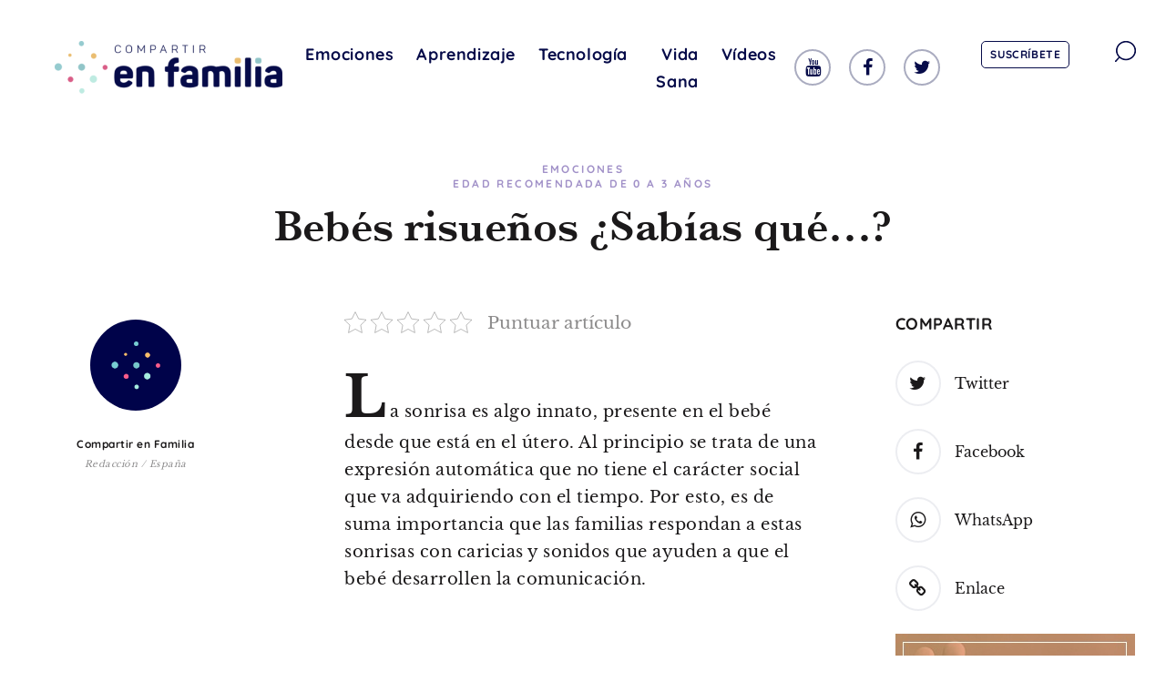

--- FILE ---
content_type: text/html; charset=UTF-8
request_url: https://compartirenfamilia.com/emociones/bebes-risuenos-sabias-que.html
body_size: 13932
content:
<!doctype html>
<html lang="es">
	<head>
		<meta charset="utf-8">
		<meta http-equiv="X-UA-Compatible" content="ie=edge, chrome=1">
		<meta name="viewport" content="width=device-width, initial-scale=1">
		<meta name="facebook-domain-verification" content="03wnr0o5i0pxt1hko43jdlqcyb24oa">

		<link rel="icon" type="image/x-icon" href="favicon.ico" />

		<meta name='robots' content='index, follow, max-image-preview:large, max-snippet:-1, max-video-preview:-1' />

	<!-- This site is optimized with the Yoast SEO plugin v22.8 - https://yoast.com/wordpress/plugins/seo/ -->
	<title>Bebés risueños ¿Sabías qué&#8230;? &#8211; Compartir en familia</title>
	<link rel="canonical" href="https://compartirenfamilia.com/emociones/bebes-risuenos-sabias-que.html" />
	<meta property="og:locale" content="es_ES" />
	<meta property="og:type" content="article" />
	<meta property="og:title" content="Bebés risueños ¿Sabías qué...? - Compartir en familia" />
	<meta property="og:description" content="La sonrisa es algo innato, presente en el bebé desde que está en el útero. Al principio se trata de una expresión automática que no tiene el carácter social que va adquiriendo con el tiempo. Por esto, es de suma importancia que las familias respondan a estas sonrisas con caricias y &hellip; Read More" />
	<meta property="og:url" content="https://compartirenfamilia.com/emociones/bebes-risuenos-sabias-que.html" />
	<meta property="og:site_name" content="Compartir en familia" />
	<meta property="article:publisher" content="https://www.facebook.com/compartirfamilia" />
	<meta property="article:published_time" content="2019-06-12T18:14:23+00:00" />
	<meta property="article:modified_time" content="2020-06-10T15:19:55+00:00" />
	<meta property="og:image" content="https://compartirenfamilia.com/wp-content/uploads/2019/06/Captura-de-pantalla-2020-06-10-a-las-17.19.19.png" />
	<meta property="og:image:width" content="714" />
	<meta property="og:image:height" content="448" />
	<meta property="og:image:type" content="image/png" />
	<meta name="author" content="bgarciat@santillana.com" />
	<meta name="twitter:card" content="summary_large_image" />
	<meta name="twitter:creator" content="@compfamilia" />
	<meta name="twitter:site" content="@compfamilia" />
	<meta name="twitter:label1" content="Escrito por" />
	<meta name="twitter:data1" content="bgarciat@santillana.com" />
	<script type="application/ld+json" class="yoast-schema-graph">{"@context":"https://schema.org","@graph":[{"@type":"Article","@id":"https://compartirenfamilia.com/emociones/bebes-risuenos-sabias-que.html#article","isPartOf":{"@id":"https://compartirenfamilia.com/emociones/bebes-risuenos-sabias-que.html"},"author":{"name":"bgarciat@santillana.com","@id":"https://compartirenfamilia.com/#/schema/person/c505c70b699316c878064bf662b66964"},"headline":"Bebés risueños ¿Sabías qué&#8230;?","datePublished":"2019-06-12T18:14:23+00:00","dateModified":"2020-06-10T15:19:55+00:00","mainEntityOfPage":{"@id":"https://compartirenfamilia.com/emociones/bebes-risuenos-sabias-que.html"},"wordCount":74,"commentCount":0,"publisher":{"@id":"https://compartirenfamilia.com/#organization"},"image":{"@id":"https://compartirenfamilia.com/emociones/bebes-risuenos-sabias-que.html#primaryimage"},"thumbnailUrl":"https://compartirenfamilia.com/wp-content/uploads/2019/06/Captura-de-pantalla-2020-06-10-a-las-17.19.19.png","articleSection":["Emociones"],"inLanguage":"es","potentialAction":[{"@type":"CommentAction","name":"Comment","target":["https://compartirenfamilia.com/emociones/bebes-risuenos-sabias-que.html#respond"]}]},{"@type":"WebPage","@id":"https://compartirenfamilia.com/emociones/bebes-risuenos-sabias-que.html","url":"https://compartirenfamilia.com/emociones/bebes-risuenos-sabias-que.html","name":"Bebés risueños ¿Sabías qué...? - Compartir en familia","isPartOf":{"@id":"https://compartirenfamilia.com/#website"},"primaryImageOfPage":{"@id":"https://compartirenfamilia.com/emociones/bebes-risuenos-sabias-que.html#primaryimage"},"image":{"@id":"https://compartirenfamilia.com/emociones/bebes-risuenos-sabias-que.html#primaryimage"},"thumbnailUrl":"https://compartirenfamilia.com/wp-content/uploads/2019/06/Captura-de-pantalla-2020-06-10-a-las-17.19.19.png","datePublished":"2019-06-12T18:14:23+00:00","dateModified":"2020-06-10T15:19:55+00:00","breadcrumb":{"@id":"https://compartirenfamilia.com/emociones/bebes-risuenos-sabias-que.html#breadcrumb"},"inLanguage":"es","potentialAction":[{"@type":"ReadAction","target":["https://compartirenfamilia.com/emociones/bebes-risuenos-sabias-que.html"]}]},{"@type":"ImageObject","inLanguage":"es","@id":"https://compartirenfamilia.com/emociones/bebes-risuenos-sabias-que.html#primaryimage","url":"https://compartirenfamilia.com/wp-content/uploads/2019/06/Captura-de-pantalla-2020-06-10-a-las-17.19.19.png","contentUrl":"https://compartirenfamilia.com/wp-content/uploads/2019/06/Captura-de-pantalla-2020-06-10-a-las-17.19.19.png","width":714,"height":448},{"@type":"BreadcrumbList","@id":"https://compartirenfamilia.com/emociones/bebes-risuenos-sabias-que.html#breadcrumb","itemListElement":[{"@type":"ListItem","position":1,"name":"Portada","item":"https://compartirenfamilia.com/"},{"@type":"ListItem","position":2,"name":"Bebés risueños ¿Sabías qué&#8230;?"}]},{"@type":"WebSite","@id":"https://compartirenfamilia.com/#website","url":"https://compartirenfamilia.com/","name":"Compartir en familia","description":"Compartir en familia es un proyecto de Santillana.","publisher":{"@id":"https://compartirenfamilia.com/#organization"},"potentialAction":[{"@type":"SearchAction","target":{"@type":"EntryPoint","urlTemplate":"https://compartirenfamilia.com/?s={search_term_string}"},"query-input":"required name=search_term_string"}],"inLanguage":"es"},{"@type":"Organization","@id":"https://compartirenfamilia.com/#organization","name":"Compartir en familia","url":"https://compartirenfamilia.com/","logo":{"@type":"ImageObject","inLanguage":"es","@id":"https://compartirenfamilia.com/#/schema/logo/image/","url":"https://compartirenfamilia.com/wp-content/uploads/2020/05/cropped-logo-compartir_en_familia.png","contentUrl":"https://compartirenfamilia.com/wp-content/uploads/2020/05/cropped-logo-compartir_en_familia.png","width":472,"height":110,"caption":"Compartir en familia"},"image":{"@id":"https://compartirenfamilia.com/#/schema/logo/image/"},"sameAs":["https://www.facebook.com/compartirfamilia","https://x.com/compfamilia","https://www.instagram.com/compartir_en_familia/","https://www.youtube.com/channel/UClXcxk_WramLu1x7NPHPGsw"]},{"@type":"Person","@id":"https://compartirenfamilia.com/#/schema/person/c505c70b699316c878064bf662b66964","name":"bgarciat@santillana.com","url":"https://compartirenfamilia.com/author/bgarciatsantillana-com"}]}</script>
	<!-- / Yoast SEO plugin. -->


<link rel='dns-prefetch' href='//code.jquery.com' />
<link rel="stylesheet" href="https://compartirenfamilia.com/wp-includes/css/dist/block-library/style.min.css?ver=6.5.5">
<style id='classic-theme-styles-inline-css' type='text/css'>
/*! This file is auto-generated */
.wp-block-button__link{color:#fff;background-color:#32373c;border-radius:9999px;box-shadow:none;text-decoration:none;padding:calc(.667em + 2px) calc(1.333em + 2px);font-size:1.125em}.wp-block-file__button{background:#32373c;color:#fff;text-decoration:none}
</style>
<style id='global-styles-inline-css' type='text/css'>
body{--wp--preset--color--black: #000000;--wp--preset--color--cyan-bluish-gray: #abb8c3;--wp--preset--color--white: #ffffff;--wp--preset--color--pale-pink: #f78da7;--wp--preset--color--vivid-red: #cf2e2e;--wp--preset--color--luminous-vivid-orange: #ff6900;--wp--preset--color--luminous-vivid-amber: #fcb900;--wp--preset--color--light-green-cyan: #7bdcb5;--wp--preset--color--vivid-green-cyan: #00d084;--wp--preset--color--pale-cyan-blue: #8ed1fc;--wp--preset--color--vivid-cyan-blue: #0693e3;--wp--preset--color--vivid-purple: #9b51e0;--wp--preset--gradient--vivid-cyan-blue-to-vivid-purple: linear-gradient(135deg,rgba(6,147,227,1) 0%,rgb(155,81,224) 100%);--wp--preset--gradient--light-green-cyan-to-vivid-green-cyan: linear-gradient(135deg,rgb(122,220,180) 0%,rgb(0,208,130) 100%);--wp--preset--gradient--luminous-vivid-amber-to-luminous-vivid-orange: linear-gradient(135deg,rgba(252,185,0,1) 0%,rgba(255,105,0,1) 100%);--wp--preset--gradient--luminous-vivid-orange-to-vivid-red: linear-gradient(135deg,rgba(255,105,0,1) 0%,rgb(207,46,46) 100%);--wp--preset--gradient--very-light-gray-to-cyan-bluish-gray: linear-gradient(135deg,rgb(238,238,238) 0%,rgb(169,184,195) 100%);--wp--preset--gradient--cool-to-warm-spectrum: linear-gradient(135deg,rgb(74,234,220) 0%,rgb(151,120,209) 20%,rgb(207,42,186) 40%,rgb(238,44,130) 60%,rgb(251,105,98) 80%,rgb(254,248,76) 100%);--wp--preset--gradient--blush-light-purple: linear-gradient(135deg,rgb(255,206,236) 0%,rgb(152,150,240) 100%);--wp--preset--gradient--blush-bordeaux: linear-gradient(135deg,rgb(254,205,165) 0%,rgb(254,45,45) 50%,rgb(107,0,62) 100%);--wp--preset--gradient--luminous-dusk: linear-gradient(135deg,rgb(255,203,112) 0%,rgb(199,81,192) 50%,rgb(65,88,208) 100%);--wp--preset--gradient--pale-ocean: linear-gradient(135deg,rgb(255,245,203) 0%,rgb(182,227,212) 50%,rgb(51,167,181) 100%);--wp--preset--gradient--electric-grass: linear-gradient(135deg,rgb(202,248,128) 0%,rgb(113,206,126) 100%);--wp--preset--gradient--midnight: linear-gradient(135deg,rgb(2,3,129) 0%,rgb(40,116,252) 100%);--wp--preset--font-size--small: 13px;--wp--preset--font-size--medium: 20px;--wp--preset--font-size--large: 36px;--wp--preset--font-size--x-large: 42px;--wp--preset--spacing--20: 0.44rem;--wp--preset--spacing--30: 0.67rem;--wp--preset--spacing--40: 1rem;--wp--preset--spacing--50: 1.5rem;--wp--preset--spacing--60: 2.25rem;--wp--preset--spacing--70: 3.38rem;--wp--preset--spacing--80: 5.06rem;--wp--preset--shadow--natural: 6px 6px 9px rgba(0, 0, 0, 0.2);--wp--preset--shadow--deep: 12px 12px 50px rgba(0, 0, 0, 0.4);--wp--preset--shadow--sharp: 6px 6px 0px rgba(0, 0, 0, 0.2);--wp--preset--shadow--outlined: 6px 6px 0px -3px rgba(255, 255, 255, 1), 6px 6px rgba(0, 0, 0, 1);--wp--preset--shadow--crisp: 6px 6px 0px rgba(0, 0, 0, 1);}:where(.is-layout-flex){gap: 0.5em;}:where(.is-layout-grid){gap: 0.5em;}body .is-layout-flex{display: flex;}body .is-layout-flex{flex-wrap: wrap;align-items: center;}body .is-layout-flex > *{margin: 0;}body .is-layout-grid{display: grid;}body .is-layout-grid > *{margin: 0;}:where(.wp-block-columns.is-layout-flex){gap: 2em;}:where(.wp-block-columns.is-layout-grid){gap: 2em;}:where(.wp-block-post-template.is-layout-flex){gap: 1.25em;}:where(.wp-block-post-template.is-layout-grid){gap: 1.25em;}.has-black-color{color: var(--wp--preset--color--black) !important;}.has-cyan-bluish-gray-color{color: var(--wp--preset--color--cyan-bluish-gray) !important;}.has-white-color{color: var(--wp--preset--color--white) !important;}.has-pale-pink-color{color: var(--wp--preset--color--pale-pink) !important;}.has-vivid-red-color{color: var(--wp--preset--color--vivid-red) !important;}.has-luminous-vivid-orange-color{color: var(--wp--preset--color--luminous-vivid-orange) !important;}.has-luminous-vivid-amber-color{color: var(--wp--preset--color--luminous-vivid-amber) !important;}.has-light-green-cyan-color{color: var(--wp--preset--color--light-green-cyan) !important;}.has-vivid-green-cyan-color{color: var(--wp--preset--color--vivid-green-cyan) !important;}.has-pale-cyan-blue-color{color: var(--wp--preset--color--pale-cyan-blue) !important;}.has-vivid-cyan-blue-color{color: var(--wp--preset--color--vivid-cyan-blue) !important;}.has-vivid-purple-color{color: var(--wp--preset--color--vivid-purple) !important;}.has-black-background-color{background-color: var(--wp--preset--color--black) !important;}.has-cyan-bluish-gray-background-color{background-color: var(--wp--preset--color--cyan-bluish-gray) !important;}.has-white-background-color{background-color: var(--wp--preset--color--white) !important;}.has-pale-pink-background-color{background-color: var(--wp--preset--color--pale-pink) !important;}.has-vivid-red-background-color{background-color: var(--wp--preset--color--vivid-red) !important;}.has-luminous-vivid-orange-background-color{background-color: var(--wp--preset--color--luminous-vivid-orange) !important;}.has-luminous-vivid-amber-background-color{background-color: var(--wp--preset--color--luminous-vivid-amber) !important;}.has-light-green-cyan-background-color{background-color: var(--wp--preset--color--light-green-cyan) !important;}.has-vivid-green-cyan-background-color{background-color: var(--wp--preset--color--vivid-green-cyan) !important;}.has-pale-cyan-blue-background-color{background-color: var(--wp--preset--color--pale-cyan-blue) !important;}.has-vivid-cyan-blue-background-color{background-color: var(--wp--preset--color--vivid-cyan-blue) !important;}.has-vivid-purple-background-color{background-color: var(--wp--preset--color--vivid-purple) !important;}.has-black-border-color{border-color: var(--wp--preset--color--black) !important;}.has-cyan-bluish-gray-border-color{border-color: var(--wp--preset--color--cyan-bluish-gray) !important;}.has-white-border-color{border-color: var(--wp--preset--color--white) !important;}.has-pale-pink-border-color{border-color: var(--wp--preset--color--pale-pink) !important;}.has-vivid-red-border-color{border-color: var(--wp--preset--color--vivid-red) !important;}.has-luminous-vivid-orange-border-color{border-color: var(--wp--preset--color--luminous-vivid-orange) !important;}.has-luminous-vivid-amber-border-color{border-color: var(--wp--preset--color--luminous-vivid-amber) !important;}.has-light-green-cyan-border-color{border-color: var(--wp--preset--color--light-green-cyan) !important;}.has-vivid-green-cyan-border-color{border-color: var(--wp--preset--color--vivid-green-cyan) !important;}.has-pale-cyan-blue-border-color{border-color: var(--wp--preset--color--pale-cyan-blue) !important;}.has-vivid-cyan-blue-border-color{border-color: var(--wp--preset--color--vivid-cyan-blue) !important;}.has-vivid-purple-border-color{border-color: var(--wp--preset--color--vivid-purple) !important;}.has-vivid-cyan-blue-to-vivid-purple-gradient-background{background: var(--wp--preset--gradient--vivid-cyan-blue-to-vivid-purple) !important;}.has-light-green-cyan-to-vivid-green-cyan-gradient-background{background: var(--wp--preset--gradient--light-green-cyan-to-vivid-green-cyan) !important;}.has-luminous-vivid-amber-to-luminous-vivid-orange-gradient-background{background: var(--wp--preset--gradient--luminous-vivid-amber-to-luminous-vivid-orange) !important;}.has-luminous-vivid-orange-to-vivid-red-gradient-background{background: var(--wp--preset--gradient--luminous-vivid-orange-to-vivid-red) !important;}.has-very-light-gray-to-cyan-bluish-gray-gradient-background{background: var(--wp--preset--gradient--very-light-gray-to-cyan-bluish-gray) !important;}.has-cool-to-warm-spectrum-gradient-background{background: var(--wp--preset--gradient--cool-to-warm-spectrum) !important;}.has-blush-light-purple-gradient-background{background: var(--wp--preset--gradient--blush-light-purple) !important;}.has-blush-bordeaux-gradient-background{background: var(--wp--preset--gradient--blush-bordeaux) !important;}.has-luminous-dusk-gradient-background{background: var(--wp--preset--gradient--luminous-dusk) !important;}.has-pale-ocean-gradient-background{background: var(--wp--preset--gradient--pale-ocean) !important;}.has-electric-grass-gradient-background{background: var(--wp--preset--gradient--electric-grass) !important;}.has-midnight-gradient-background{background: var(--wp--preset--gradient--midnight) !important;}.has-small-font-size{font-size: var(--wp--preset--font-size--small) !important;}.has-medium-font-size{font-size: var(--wp--preset--font-size--medium) !important;}.has-large-font-size{font-size: var(--wp--preset--font-size--large) !important;}.has-x-large-font-size{font-size: var(--wp--preset--font-size--x-large) !important;}
.wp-block-navigation a:where(:not(.wp-element-button)){color: inherit;}
:where(.wp-block-post-template.is-layout-flex){gap: 1.25em;}:where(.wp-block-post-template.is-layout-grid){gap: 1.25em;}
:where(.wp-block-columns.is-layout-flex){gap: 2em;}:where(.wp-block-columns.is-layout-grid){gap: 2em;}
.wp-block-pullquote{font-size: 1.5em;line-height: 1.6;}
</style>
<link rel="stylesheet" href="https://compartirenfamilia.com/wp-content/plugins/contact-form-7/includes/css/styles.css?ver=5.9.5">
<link rel="stylesheet" href="https://compartirenfamilia.com/wp-content/plugins/kk-star-ratings/src/core/public/css/kk-star-ratings.min.css?ver=5.4.7">
<link rel="stylesheet" href="https://compartirenfamilia.com/wp-content/plugins/wpcf7-redirect/build/css/wpcf7-redirect-frontend.min.css?ver=1.1">
<link rel="stylesheet" href="https://compartirenfamilia.com/wp-content/themes/xto/dist/styles/main.min.css">
<meta name="generator" content="Elementor 3.21.8; features: e_optimized_assets_loading, e_optimized_css_loading, e_font_icon_svg, additional_custom_breakpoints; settings: css_print_method-internal, google_font-enabled, font_display-swap">
<meta name="generator" content="Powered by WPBakery Page Builder - drag and drop page builder for WordPress."/>
<link rel="icon" href="https://compartirenfamilia.com/wp-content/uploads/2020/05/cropped-favicon-1-32x32.png" sizes="32x32" />
<link rel="icon" href="https://compartirenfamilia.com/wp-content/uploads/2020/05/cropped-favicon-1-192x192.png" sizes="192x192" />
<link rel="apple-touch-icon" href="https://compartirenfamilia.com/wp-content/uploads/2020/05/cropped-favicon-1-180x180.png" />
<meta name="msapplication-TileImage" content="https://compartirenfamilia.com/wp-content/uploads/2020/05/cropped-favicon-1-270x270.png" />
		<style type="text/css" id="wp-custom-css">
			.pum-theme-15018, .pum-theme-tema-por-defecto {
    background-color: rgb(0 0 0 / 74%);
}

.popup-familia-pod{
	display: flex;
	flex-direction: column;
	align-items: center;
}

.popup-familia-pod .logo-com-familia{
	max-width: 220px !important;
}

.popup-familia-pod .dialog-pod{
	max-width: 175px !important;
}

.popup-familia-pod .dialog-personas-pod{
	max-width: 320px !important;
}

.popup-familia-pod .logo-santillana{
	max-width: 115px !important;
}

.popup-familia-pod .cartel{
	color: #070B4A;
	text-align: center;
	font-family: Arial;
	font-size: 16px;
	font-style: normal;
	font-weight: 600;
	line-height: normal;
	letter-spacing: 0.381px;
	padding: 15px 25px;
	background: #ECBE71;
	max-width: 510px;
}

.popup-familia-pod .btn-verMas{
	color: #FFF;
	font-family: Arial;
	font-size: 16px;
	font-style: normal;
	font-weight: 500;
	line-height: normal;
	letter-spacing: 0.381px;
	border-radius: 10px;
	background: #B14B6D;
	padding:8px 44px;
}


#popmake-15027{
	padding: 45px 0 60px !important;
	background-color: #fff;
}

#popmake-15027 .pum-close.popmake-close{
	font-family: 'Quicksand-Bold' !important;
	background:transparent;
	box-shadow:none;
	color: #070B4A;
	font-size: 30px
	
}

/* Formulario podcast familia */

.formulario-familia-podcast input, .formulario-familia-podcast select {
	border-radius: 10px;
	border: 1px solid #E5E5E9;
	background: #fff;
	font-family: 'Arial' !important;
	font-size: 14px;
	font-style: normal;
	font-weight: 500;
	line-height: normal;
	letter-spacing: 0.381px;
}

.formulario-familia-podcast br{
	display: none;
}

.formulario-familia-podcast p{
	margin-bottom:0;
	text-align: center;
}
.formulario-familia-podcast span.wpcf7-list-item{
	font-family: 'Arial' !important;
	font-size: 14px;
	font-weight: 400;
	line-height: normal;
}
.formulario-familia-podcast span.wpcf7-list-item input{
	width: 18px;
	height: 18px;
	
}
.formulario-familia-podcast span.wpcf7-list-item label{
	display: flex;
  align-items: center;
	gap: 14px;
	margin-top: 23px;
	margin-bottom: 30px;
} 

.formulario-familia-podcast span.wpcf7-list-item a{
	text-decoration: underline;
}

.formulario-familia-podcast .wpcf7-submit{
	width:max-content;
	border-radius:0;
	background: #070B4A;
	color: #fff;
	text-transform: none;
	padding: 8px 26px !important;
	margin: auto !important;
}

.page-id-14913 main, .vc_column-inner.vc_custom_1715705648226, .vc_custom_1715706424358{
	padding-top: 0 !important;
}

.btn-play a{
	display:flex !important;
	flex-direction: row  !important;
	border-radius: 10px !important;
	background: #DA5D87 !important;
	width:max-content !important;
	padding: 14px 30px !important;
}

.btn-play button.vc_general.vc_btn3.vc_btn3-size-md.vc_btn3-shape-rounded.vc_btn3-style-modern.vc_btn3-icon-left.vc_btn3-color-danger:hover{
	background:#B14B6D !important;
	border-color: #B14B6D !important;
}

.btn-play i.vc_btn3-icon.fas.fa-play{
	position: relative !important;
	top: 50% important;
	transform: none;
	left:0 !important;
	margin-right: 10px;
	
}

.bg-familia-movil{
	display:none !important;
}

@media (max-width: 1024px){
	.bg-familia-escritorio{
		display:none !important;
	}
	
	.bg-familia-movil{
		display:inherit !important;
	}
	
	.vc_column-inner.vc_custom_1715703573560{
		padding:0 !important
	}
	
	.col-form-familia .vc_custom_1715707676406, .col-form-familia .vc_custom_1715707685455 , .col-form-familia .vc_custom_1715717455585{
	padding:0 !important;
}
	
	.formulario-familia-podcast span.wpcf7-list-item label {
    display: flex;
    align-items: start;
    gap: 8px;
}
	
}


	


/* MOSAICO
==========================================*/
@media only screen and (min-width: 768px) {
    .home .block-inside__content { padding: 30px 20px; }
    .home .home-section-one .h1 { font-size: 1.8rem; line-height: normal; }
    .home .block-inside__content p.post__link { display: none; }
    .home .block-inside__content p:not(.h1) { margin-bottom: 0; }
    .home-section-one .column-left { padding-right: 15px; }
    .home-section-one .column-right .column-full:first-child { padding-left: 15px; }
    .home-section-one .column-right .column-full:last-child { padding-right: 15px; }
    .home-section-one .column-full .block-inside__content { bottom: 0; top: auto; }
    .home-section-one .column-full .block-inside .post__title { font-size: 0.8rem; line-height: normal; }
    .home-section-one .column-full .block-inside__image:after {
        background: rgba(0,0,0,0);
        background: -moz-linear-gradient(top, rgba(0,0,0,0) 0%, rgba(0,0,0,0.5) 50%, rgba(0,0,0,0.75) 100%);
        background: -webkit-gradient(left top, left bottom, color-stop(0%, rgba(0,0,0,0)), color-stop(50%, rgba(0,0,0,0.5)), color-stop(100%, rgba(0,0,0,0.75)));
        background: -webkit-linear-gradient(top, rgba(0,0,0,0) 0%, rgba(0,0,0,0.5) 50%, rgba(0,0,0,0.75) 100%);
        background: -o-linear-gradient(top, rgba(0,0,0,0) 0%, rgba(0,0,0,0.5) 50%, rgba(0,0,0,0.75) 100%);
        background: -ms-linear-gradient(top, rgba(0,0,0,0) 0%, rgba(0,0,0,0.5) 50%, rgba(0,0,0,0.75) 100%);
        background: linear-gradient(to bottom, rgba(0,0,0,0) 0%, rgba(0,0,0,0.5) 50%, rgba(0,0,0,0.75) 100%);
        filter: progid:DXImageTransform.Microsoft.gradient( startColorstr='#000000', endColorstr='#000000', GradientType=0 );
    }
}
@media only screen and (min-width: 992px) {
    .home-section-one .column-right .column-full:first-child, .home-section-one .column-right .column-full:last-child { padding: 0; }
    .home-section-one .row { min-height: 75vh; }
    .home-section-one .column-left {
        -webkit-box-flex: 0;
        -ms-flex: 0 0 66.6666666667%;
        flex: 0 0 66.6666666667%;
        max-width: 66.6666666667%;
        padding-right: 0;
    }
    .home-section-one .column-right {
        -webkit-box-flex: 0;
        -ms-flex: 0 0 33.3333333333%;
        flex: 0 0 33.3333333333%;
        max-width: 33.3333333333%;
    }
    .home-section-one .post__details { margin-bottom: 0; font-family: 'Baskerville-Regular',sans-serif; font-size: 1.1rem; line-height: 1.5; }
    .home-section-one .post__details { font-size: 0.8rem; }
    .home .home-section-one .h1 { font-size: 2.3rem; }
    .home .block-inside__content { padding: 30px; }
    .home-section-one .column-full .block-inside .post__title { font-size: 1rem; line-height: normal; }
    .home-section-two { margin-top: 60px; }
    .home-section-one .category__post-meta a { margin-left: 0; }
    .home-section-one .column-full .block-inside__content { padding-left: 20px; }
}
@media only screen and (min-width: 1200px) {
    .home .block-inside__content { padding: 45px; }
    .more_view .container-image, .more_view .container-image img, .more_view .xto-player__button, .more_view .xto-player__button img { width: 90px; height: 90px;}
}
@media only screen and (min-width: 1440px) {
    .home .block-inside__content { padding: 60px; }
    .home .home-section-one .h1 { font-size: 3rem; }
    .home-section-one .column-full .block-inside .post__title { font-size: 1.2rem; line-height: 1.5; }
    .home-section-one .post__details { font-size: 1.1rem; }
    .home-section-one .column-full .block-inside__content { padding-left: 30px; }
    .more_view .container-image, .more_view .container-image img, .more_view .xto-player__button, .more_view .xto-player__button img { width: 100px; height: 100px;}
}

.secciones { color: #a8a7a8; font-size: 14px; font-family: Quicksand-Bold,sans-serif; }
.secciones h2 { text-transform: uppercase; font-size: 18px; text-align: center; }
.secciones p { text-align: center; }

/* QUIENES SOMOS
==========================================*/
.quienes-somos .site .main { padding: 0; }
.quienes-somos .cabecera .wpb_single_image { margin: 0; }
.quienes-somos .cabecera .wpb_single_image .vc_figure, .quienes-somos .cabecera .wpb_single_image .vc_single_image-wrapper { display: block; }
.quienes-somos .cabecera img { width: 100%; }
.quienes-somos .cuerpo p { text-align: center; }
.quienes-somos .cabecera, .quienes-somos .cuerpo, .quienes-somos .secciones { margin-bottom: 80px; }

/* LANDING SUSCRIPCIÓN
==========================================*/
.suscribete .site .main { padding: 0; }
.suscribete .cabecera { padding-top: 25vh; }
.suscribete .cabecera h1 { font-size: 54px; color: #fff; line-height: 58px; }
.suscribete .cabecera-form { background: #fff; }
.suscribete .cabecera-form .vc_column-inner { padding: 35px; }
.suscribete .cabecera-form .wpb_content_element { margin-bottom: 20px !important; }
.suscribete .cabecera-form p, .suscribete .cabecera-form label { color: #a8a7a8; font-family: Quicksand-Bold,sans-serif; font-size: 16px; }
.suscribete .cabecera-form label { margin-bottom: 2px; }
.suscribete .cabecera-form input[type=text], .suscribete .cabecera-form input[type=email], .suscribete .cabecera-form select { border: 1px solid #c1c2d1; width: 100% }
.suscribete .cabecera-form select { height: 40px; }
.suscribete .cabecera-form fieldset { margin-bottom: 15px; }
.suscribete .cabecera-form .hs_acepto_la_pol_tica_de_privacidad_de_la_web .hs-input { height: auto; margin-right: 10px; }
.suscribete .cabecera-form .hs_acepto_la_pol_tica_de_privacidad_de_la_web ul { list-style-type: none; margin-bottom: 0; }
.suscribete .cabecera-form .hs-form-booleancheckbox::marker { display: none; }
.suscribete .cabecera-form .hs-form-booleancheckbox-display span { font-size: 12px; }
.suscribete .cabecera-form .hs_submit input[type="submit"] { background-color: #d95d87; }
.suscribete .caracteristicas h2 { font-size: 36px; color: #060b49; }
.suscribete .caracteristicas p { color: #a8a7a8; font-size: 18px; font-family: Quicksand-Bold,sans-serif; }
.suscribete .cabecera, .suscribete .caracteristicas, .suscribete .secciones { margin-bottom: 80px; }

/* LEGALES
==========================================*/
.condiciones-de-uso h1, .politica-de-cookies h1, .politica-privacidad h1, .politica-de-privacidad-de-las-redes-sociales h1 { font-size: 36px; color: #060b49; font-family: Baskerville-Regular,sans-serif !important; }
.condiciones-de-uso h2, .politica-de-cookies h2, .politica-privacidad h2, .politica-de-privacidad-de-las-redes-sociales h2 { font-size: 21px; color: #060b49; margin-bottom: 15px; margin-top: 40px; }
.condiciones-de-uso p, .politica-de-cookies p, .politica-privacidad p, .politica-de-privacidad-de-las-redes-sociales p { color: #a8a7a8; font-family: Quicksand-Bold,sans-serif; font-size: 16px; }
.condiciones-de-uso li, .politica-de-cookies li, .politica-privacidad li, .politica-de-privacidad-de-las-redes-sociales li { color: #a8a7a8; font-family: Quicksand-Bold,sans-serif; font-size: 16px; }

.politica-de-cookies table {font-size:14px;border-collapse: collapse; background: #f5f5f5 none repeat scroll 0 0;box-shadow: 0 2px 4px rgba(0, 0, 0, 0.1);max-width: 100%;width: 100%;margin-bottom: 1em;}
.politica-de-cookies table th {background:#8ba21c;color:#fff;font-weight: bold;padding:1em;border-right:2px solid #fff;}
.politica-de-cookies table th:last-child {border-right: 0;}
.politica-de-cookies table td {padding:1em;border:1px solid #fff;border-bottom-width:2px; }
.politica-de-cookies table p {margin:0;}
.politica-de-cookies table tr {transition: background .3s ease-in-out;}
.politica-de-cookies table tr:hover {background:#eee;}

/* ESPECIALES
==========================================*/
.card-specials.wpb_single_image h2 { font-family: Baskerville-SemiBold, sans-serif !imaportant; font-size: 1.3125rem; color: #060b49; padding: 30px; max-width: 80%; margin-bottom: 0; height: 160px; }
.card-specials.wpb_single_image .vc_single_image-wrapper { padding-top: 160px;  margin-top: -160px; }

/* RESPONSIVE
==========================================*/
@media only screen and (max-width: 850px) {
    .secciones .vc_icon_element.vc_icon_element-outer.vc_icon_element-align-center { float: left; margin: 20px; }
    .secciones .wpb_content_element { float: left; width: calc(100% - 100px); }
    .secciones .wpb_content_element h2 { margin-bottom: 5px; }
    .secciones .wpb_content_element h2, .secciones .wpb_content_element p { text-align: left; }
    
    .quienes-somos .cuerpo p { font-size: 14px; text-align: left; }
    .quienes-somos .cabecera, .quienes-somos .cuerpo, .quienes-somos .secciones { margin-bottom: 40px; }
    
    .suscribete .cabecera { padding-top: 0; }
    .suscribete .cabecera h1 { text-align: left; font-size: 36px; max-width: 80%; line-height: normal; }
    .suscribete .cabecera .vc_col-sm-2 { display: none !important; }
    .suscribete .cabecera, .suscribete .caracteristicas, .suscribete .secciones { margin-bottom: 0; }
    .suscribete .caracteristicas .vc_col-sm-2:not(.imagen) { display: none; }
    .suscribete .caracteristicas .imagen .vc_column-inner, .suscribete .caracteristicas .texto .vc_column-inner { padding:0 35px; }
    .suscribete .caracteristicas .imagen .wpb_single_image { margin-bottom: 0; }
    .suscribete .caracteristicas h2 { font-size: 24px; margin-bottom: 5px; }
    .suscribete .caracteristicas p { font-size: 14px; }
    
    .condiciones-de-uso .main, .politica-de-cookies .main, .politica-privacidad .main, .politica-de-privacidad-de-las-redes-sociales .main { padding-top: 40px; }
    .condiciones-de-uso .main .container, .politica-de-cookies .main .container, .politica-privacidad .main .container, .politica-de-privacidad-de-las-redes-sociales .main .container { padding-left: 35px; padding-right: 35px; }
    .condiciones-de-uso h1, .politica-de-cookies h1, .politica-privacidad h1, .politica-de-privacidad-de-las-redes-sociales h1 { font-size: 30px; }
    .condiciones-de-uso h2, .politica-de-cookies h2, .politica-privacidad h2, .politica-de-privacidad-de-las-redes-sociales h2 { font-size: 18px; }
    .condiciones-de-uso p, .politica-de-cookies p, .politica-privacidad p, .politica-de-privacidad-de-las-redes-sociales p { font-size: 14px; }
    .condiciones-de-uso li, .politica-de-cookies li, .politica-privacidad li, .politica-de-privacidad-de-las-redes-sociales li { font-size: 14px; }
    
    .politica-de-cookies .wpb_raw_code { overflow: scroll; }
    .politica-de-cookies .wpb_raw_code .table { width: 1000px; }
    
    .especiales .main { padding-top: 40px; }
    .especiales .page.container { padding-left: 35px; padding-right: 35px; }
    .card-specials.wpb_single_image h2 { width: 100%; max-width: 100%; font-size: 21px; }
}
.home-banner {margin-bottom: 20px;}
.xto-player .progress input[type=range] {border:none;}


.wpcf7-form-control-wrap
{
	width:100%;
	display:block;
}

input, select, textarea
{
	width:100%;
}

textarea
{
	outline: none;
    border: 1px solid #ccc;
    background: #fff;
    height: 200px;
    padding: 0 20px !important;
    font-family: 'Libre Baskerville', serif;
    font-size: 16px;
    margin-bottom: 10px;
	resize:none;


}

.textopolitica
{
	font-size:14px !important;
	margin-bottom:20px;
}

input[type=checkbox]
{
	width:auto;
	vertical-align: middle;
  margin-bottom: 0px;
}

.wpcf7-list-item
{
	margin-left:0px;
}

.blockNavigation {
  display: none !important;
}		</style>
		<noscript><style> .wpb_animate_when_almost_visible { opacity: 1; }</style></noscript>
	</head>
		<body data-rsssl=1 class="post-template-default single single-post postid-3163 single-format-chat wp-custom-logo bebes-risuenos-sabias-que.html tpl-page wpb-js-composer js-comp-ver-6.1 vc_responsive elementor-default elementor-kit-14617">
		<a href="#main" class="sr-skip-link" accesskey="1">skip to content</a>
			<!--[if lte IE 9]>
	<div class="alert alert--legacy">
	<div class="container">
		You are using an <strong>outdated</strong> browser. Please <a href="http://browsehappy.com/">upgrade your browser here</a> to improve your experience.	</div>
	</div>
	<![endif]-->
	
		<div class="hfeed site" role="document">

<header id="header" class="header" role="banner">
	<div class="header__inner container">

		<div class="header__brand"><a href="https://compartirenfamilia.com/" class="custom-logo-link" rel="home"><img fetchpriority="high" width="472" height="110" src="https://compartirenfamilia.com/wp-content/uploads/2020/05/cropped-logo-compartir_en_familia.png" class="custom-logo" alt="Compartir en familia" decoding="async" srcset="https://compartirenfamilia.com/wp-content/uploads/2020/05/cropped-logo-compartir_en_familia.png 472w, https://compartirenfamilia.com/wp-content/uploads/2020/05/cropped-logo-compartir_en_familia-300x70.png 300w" sizes="(max-width: 472px) 100vw, 472px" /></a></div>
		<nav id="nav" class="nav" role="navigation">
	<ul id="menu-main-menu" class="nav__menu"><li class="nav__item nav__item--emociones"><a href="/emociones">Emociones</a></li><li class="nav__item nav__item--aprendizaje"><a href="/aprendizaje">Aprendizaje</a></li><li class="nav__item nav__item--tecnologia"><a href="/tecnologia">Tecnología</a></li><li class="nav__item nav__item--vida-sana"><a href="/vida-sana">Vida Sana</a></li><li class="nav__item nav__item--videos"><a href="/videos">Vídeos</a></li><div class="social footer d-inline-flex">
				<a href="https://www.youtube.com/channel/UClXcxk_WramLu1x7NPHPGsw" class="social__item" target="_blank" rel="nofollow noopener noreferrer">
				<i class="social-icon fa fa-youtube"></i>
				</a>
				<a href="https://www.facebook.com/compartirfamilia" class="social__item" target="_blank" rel="nofollow noopener noreferrer">
				<i class="social-icon fa fa-facebook"></i>
				</a>
				<a href="https://twitter.com/compfamilia" class="social__item" target="_blank" rel="nofollow noopener noreferrer">
				<i class="social-icon fa fa-twitter"></i>
					</a>    
				</div><li class="btn-subscribe"><a href="/suscribete" rel="nofollow">Suscríbete</a></li><li class="btn-search"></li><li class="btn-menu-column"><span></span><span></span><span></span></li></ul>	
	<div id="menu-mobile"  class="nav__menu-mobile">
		
		<a href="javascript:void(0)" class="nav__menu-mobile--close" onclick="close_nav()">
			<span class="searcher__close"></span>
		</a>
		<div class="nav__menu-mobile--content">
			<ul id="menu-main-menu-1" class="nav__menu"><li class="nav__item nav__item--emociones nav__item-mobile"><a href="/emociones">Emociones</a></li><li class="nav__item nav__item--aprendizaje nav__item-mobile"><a href="/aprendizaje">Aprendizaje</a></li><li class="nav__item nav__item--tecnologia nav__item-mobile"><a href="/tecnologia">Tecnología</a></li><li class="nav__item nav__item--vida-sana nav__item-mobile"><a href="/vida-sana">Vida Sana</a></li><li class="nav__item nav__item--videos nav__item-mobile"><a href="/videos">Vídeos</a></li><div class="social footer d-inline-flex">
				<a href="https://www.youtube.com/channel/UClXcxk_WramLu1x7NPHPGsw" class="social__item" target="_blank" rel="nofollow noopener noreferrer">
				<i class="social-icon fa fa-youtube"></i>
				</a>
				<a href="https://www.facebook.com/compartirfamilia" class="social__item" target="_blank" rel="nofollow noopener noreferrer">
				<i class="social-icon fa fa-facebook"></i>
				</a>
				<a href="https://twitter.com/compfamilia" class="social__item" target="_blank" rel="nofollow noopener noreferrer">
				<i class="social-icon fa fa-twitter"></i>
					</a>    
				</div><li class="btn-subscribe"><a href="/suscribete" rel="nofollow">Suscríbete</a></li><li class="btn-search"></li><li class="btn-menu-column"><span></span><span></span><span></span></li></ul>		</div>
	</div>
</nav>
<div class="button-mobile" onclick="open_nav()">
	<span></span>
	<span></span>
	<span></span>
</div>


<script>
function open_nav() {
	document.getElementById('searcher').classList.add('active');
	document.querySelector('body').classList.add('searcher-active');
	document.getElementById('searcher-close').setAttribute('onclick', 'close_nav()');
  //document.getElementById("menu-mobile").style.width = "100%";
}

function close_nav() {
	document.getElementById('searcher').classList.remove('active');
	document.querySelector('body').classList.remove('searcher-active');
  //document.getElementById("menu-mobile").style.width = "0%";
}

window.onscroll = function() {

  if (document.body.scrollTop > 0 || document.documentElement.scrollTop > 0) {
    document.querySelector('body').classList.add('header-fixed');
  } else {
    document.querySelector('body').classList.remove('header-fixed');
  }

}
</script>
		
	</div>
</header>
<main id="main" class="main" role="main">
	<div class="full-container">
		
			
			<article id="post-3163" class="post-3163 post type-post status-publish format-chat has-post-thumbnail hentry category-emociones post_format-post-format-chat age-de-0-a-3 " role="article" itemscope itemtype="http://schema.org/BlogPosting" aria-labelledby="post-3163-title">
				<header class="post__header container">
					<div class="post__category c-emociones">Emociones<br>Edad recomendada de 0 a 3 años</div>
					<h1 id="post-3163-title" class="post__title" itemprop="headline">Bebés risueños ¿Sabías qué&#8230;?</h1>
					<p class="post__subtitle"></p>
				</header>
				<div class="post__body" itemprop="articleBody">
					<div class="post__content">
						<div class="row">
							<div class="col-md-3 center">
								<div class="post__content--author">
																		<div class="post__content--author-image">
										<div class="container-image">
											<div class=" xtolazyload-container"><img data-src="https://compartirenfamilia.com/wp-content/uploads/2020/05/logo.jpg" alt="logo" class="xtolazyload-image"></div>										</div>
									</div>
									<p class="post__content--author-name"><a href="https://compartirenfamilia.com/colaborador/compartir-en-familia">Compartir en Familia</a></p>
									<p class="post__content--author-position">Redacción / España</p>
																										</div>
							</div>
							<div class="col-md-6 post__content--text">
								

<div class="kk-star-ratings kksr-auto kksr-align-left kksr-valign-top"
    data-payload='{&quot;align&quot;:&quot;left&quot;,&quot;id&quot;:&quot;3163&quot;,&quot;slug&quot;:&quot;default&quot;,&quot;valign&quot;:&quot;top&quot;,&quot;ignore&quot;:&quot;&quot;,&quot;reference&quot;:&quot;auto&quot;,&quot;class&quot;:&quot;&quot;,&quot;count&quot;:&quot;0&quot;,&quot;legendonly&quot;:&quot;&quot;,&quot;readonly&quot;:&quot;&quot;,&quot;score&quot;:&quot;0&quot;,&quot;starsonly&quot;:&quot;&quot;,&quot;best&quot;:&quot;5&quot;,&quot;gap&quot;:&quot;5&quot;,&quot;greet&quot;:&quot;Puntuar art\u00edculo&quot;,&quot;legend&quot;:&quot;0\/5 - (0 votos)&quot;,&quot;size&quot;:&quot;24&quot;,&quot;title&quot;:&quot;Beb\u00e9s risue\u00f1os \u00bfSab\u00edas qu\u00e9...?&quot;,&quot;width&quot;:&quot;0&quot;,&quot;_legend&quot;:&quot;{score}\/{best} - ({count} {votes})&quot;,&quot;font_factor&quot;:&quot;1.25&quot;}'>
            
<div class="kksr-stars">
    
<div class="kksr-stars-inactive">
            <div class="kksr-star" data-star="1" style="padding-right: 5px">
            

<div class="kksr-icon" style="width: 24px; height: 24px;"></div>
        </div>
            <div class="kksr-star" data-star="2" style="padding-right: 5px">
            

<div class="kksr-icon" style="width: 24px; height: 24px;"></div>
        </div>
            <div class="kksr-star" data-star="3" style="padding-right: 5px">
            

<div class="kksr-icon" style="width: 24px; height: 24px;"></div>
        </div>
            <div class="kksr-star" data-star="4" style="padding-right: 5px">
            

<div class="kksr-icon" style="width: 24px; height: 24px;"></div>
        </div>
            <div class="kksr-star" data-star="5" style="padding-right: 5px">
            

<div class="kksr-icon" style="width: 24px; height: 24px;"></div>
        </div>
    </div>
    
<div class="kksr-stars-active" style="width: 0px;">
            <div class="kksr-star" style="padding-right: 5px">
            

<div class="kksr-icon" style="width: 24px; height: 24px;"></div>
        </div>
            <div class="kksr-star" style="padding-right: 5px">
            

<div class="kksr-icon" style="width: 24px; height: 24px;"></div>
        </div>
            <div class="kksr-star" style="padding-right: 5px">
            

<div class="kksr-icon" style="width: 24px; height: 24px;"></div>
        </div>
            <div class="kksr-star" style="padding-right: 5px">
            

<div class="kksr-icon" style="width: 24px; height: 24px;"></div>
        </div>
            <div class="kksr-star" style="padding-right: 5px">
            

<div class="kksr-icon" style="width: 24px; height: 24px;"></div>
        </div>
    </div>
</div>
                

<div class="kksr-legend" style="font-size: 19.2px;">
            <span class="kksr-muted">Puntuar artículo</span>
    </div>
    </div>
<p>La sonrisa es algo innato, presente en el bebé desde que está en el útero. Al principio se trata de una expresión automática que no tiene el carácter social que va adquiriendo con el tiempo. Por esto, es de suma importancia que las familias respondan a estas sonrisas con caricias y sonidos que ayuden a que el bebé desarrollen la comunicación.</p>
<p>&nbsp;</p>
<p><img decoding="async" class="alignnone size-full wp-image-3153" src="https://compartirenfamilia.com/wp-content/uploads/2020/05/61.gif" alt="" width="1000" height="1950" /></p>
<p>&nbsp;</p>
								
								<footer class="post__footer c-emociones">
									<p class="post__footer--title">Experto:</p>
									<p><a href="https://compartirenfamilia.com/colaborador/compartir-en-familia">Compartir en Familia</a></p>
									<p>Redacción / España</p>
									<p>Compartir en Familia es una web divulgativa dirigida a los padres y madres. Un proyecto que te ayudará a saber más sobre la educación de tus hijos.</p>
								</footer>
							</div>
							<div class="col-md-3 post__content--sidebar">								
								<p class="sidebar--title">Compartir</p><div class="social-share"><div class="social-share__item"><a href="https://twitter.com/intent/tweet?text=&url=https://compartirenfamilia.com/emociones/bebes-risuenos-sabias-que.html&hashtags=" class="btn-social-share btn-twitter" target="_app"><i class="fa fa-twitter" aria-hidden="true"></i> Twitter</a></div><div class="social-share__item"><a onClick="window.open('https://www.facebook.com/sharer/sharer.php?u=https://compartirenfamilia.com/emociones/bebes-risuenos-sabias-que.html','Share','width=600,height=300'); return false;" class="btn-social-share btn-facebook" target="_app"><i class="fa fa-facebook" aria-hidden="true"></i> Facebook</a></div><div class="social-share__item"><a href="https://api.whatsapp.com/send?text=Hola, he leído este artículo en la web Compartir en Familia y te va a interesar mucho:%0Dhttps://compartirenfamilia.com/emociones/bebes-risuenos-sabias-que.html%0DSaludos." class="btn-social-share btn-link" target="_blank"><i class="fa fa-whatsapp" aria-hidden="true"></i> WhatsApp</a></div><div class="social-share__item"><a href="mailto:?subject=Interesante artículo en Compartir en Familia&body=Hola, he leído este artículo en la web Compartir en Familia y te va a interesar mucho:%0Dhttps://compartirenfamilia.com/emociones/bebes-risuenos-sabias-que.html%0DSaludos." class="btn-social-share btn-link" target="_blank"><i class="fa fa-link" aria-hidden="true"></i> Enlace</a></div></div>								<div class="sidebar__subscribe">
									<section class="sidebar__widget text-3 widget_text">			<div class="textwidget"><p><span class="hs-cta-wrapper" id="hs-cta-wrapper-1cddb4bf-9969-4d14-a599-c60994f5f338"><span class="hs-cta-node hs-cta-1cddb4bf-9969-4d14-a599-c60994f5f338" id="hs-cta-1cddb4bf-9969-4d14-a599-c60994f5f338"><!--[if lte IE 8]>

<div id="hs-cta-ie-element"></div>

<![endif]--><a href="https://cta-redirect.hubspot.com/cta/redirect/4908709/1cddb4bf-9969-4d14-a599-c60994f5f338" target="_blank" rel="noopener"><img decoding="async" class="hs-cta-img" id="hs-cta-img-1cddb4bf-9969-4d14-a599-c60994f5f338" style="border-width:0px;" height="350" width="264" src="https://no-cache.hubspot.com/cta/default/4908709/1cddb4bf-9969-4d14-a599-c60994f5f338.png"  alt="Nueva llamada a la acción"/></a></span><script charset="utf-8" src="https://js.hscta.net/cta/current.js"></script><script type="text/javascript"> hbspt.cta.load(4908709, '1cddb4bf-9969-4d14-a599-c60994f5f338', {}); </script></span></p>
</div>
		</section>								</div>
							</div>
						</div>
					</div>
				</div>
			</article>
			</div>
</main>
	
<div class="related-post"><div class="container"><div class="related-post-title">Otras familias están consultando</div><div class="row"><div class="col-12 col-md-4 related-post-item"><div class="category__post-image"><div class="container-image"><a href="https://compartirenfamilia.com/aprendizaje/a-que-se-tienen-que-enfrentar-los-estudiantes-de-hoy.html" rel="bookmark"><div class=" xtolazyload-container"><img data-src="https://compartirenfamilia.com/wp-content/uploads/2022/12/luchan-estudiantes.jpg" alt="enfrentar-estudiantes" class="xtolazyload-image"></div></a></div></div><p class="post__category c-aprendizaje">Aprendizaje</p><div class="category__post-title"><a href="https://compartirenfamilia.com/aprendizaje/a-que-se-tienen-que-enfrentar-los-estudiantes-de-hoy.html" rel="bookmark">¿A qué se tienen que enfrentar los estudiantes de hoy?</a></div><small class="category__post-meta"><a href="https://compartirenfamilia.com/colaborador/heliana-moriya">Heliana Moriya</a></small></div><div class="col-12 col-md-4 related-post-item"><div class="category__post-image"><div class="container-image"><a href="https://compartirenfamilia.com/emociones/hacia-un-inicio-lectivo-positivo.html" rel="bookmark"><div class=" xtolazyload-container"><img data-src="https://compartirenfamilia.com/wp-content/uploads/2024/02/Sin-titulo-4-Recuperado-Recuperado-Recuperado-Recuperado-4.jpg" alt="Sin-título-4-Recuperado-Recuperado-Recuperado-Recuperado" class="xtolazyload-image"></div></a></div></div><p class="post__category c-emociones">Emociones</p><div class="category__post-title"><a href="https://compartirenfamilia.com/emociones/hacia-un-inicio-lectivo-positivo.html" rel="bookmark">5 tips para motivar el comienzo de clases en familia</a></div><small class="category__post-meta"><a href="https://compartirenfamilia.com/colaborador/heliana-moriya">Heliana Moriya</a></small></div><div class="col-12 col-md-4 related-post-item"><div class="category__post-image"><div class="container-image"><a href="https://compartirenfamilia.com/aprendizaje/regreso-a-clases-tips-para-que-sacarle-el-mejor-partido.html" rel="bookmark"><div class=" xtolazyload-container"><img data-src="https://compartirenfamilia.com/wp-content/uploads/2023/09/GettyImages-1414489347-scaled.jpg" alt="Happy little girl pointing at backpack while buying school supplies with her parents in supermarket." class="xtolazyload-image"></div></a></div></div><p class="post__category c-aprendizaje">Aprendizaje</p><div class="category__post-title"><a href="https://compartirenfamilia.com/aprendizaje/regreso-a-clases-tips-para-que-sacarle-el-mejor-partido.html" rel="bookmark">Regreso a clases: tips para que sacarle el mejor partido</a></div><small class="category__post-meta"><a href="https://compartirenfamilia.com/colaborador/heliana-moriya">Heliana Moriya</a></small></div></div></div></div>

<div class="block-newsletter">
	<div class="container center">
		<div class="h1">Nuestro boletín</div>
		<div class="block-newsletter__info">
			
<div class="wpcf7 no-js" id="wpcf7-f3013-o1" lang="es-ES" dir="ltr">
<div class="screen-reader-response"><p role="status" aria-live="polite" aria-atomic="true"></p> <ul></ul></div>
<form action="/emociones/bebes-risuenos-sabias-que.html#wpcf7-f3013-o1" method="post" class="wpcf7-form init" aria-label="Formulario de contacto" novalidate="novalidate" data-status="init">
<div style="display: none;">
<input type="hidden" name="_wpcf7" value="3013" />
<input type="hidden" name="_wpcf7_version" value="5.9.5" />
<input type="hidden" name="_wpcf7_locale" value="es_ES" />
<input type="hidden" name="_wpcf7_unit_tag" value="wpcf7-f3013-o1" />
<input type="hidden" name="_wpcf7_container_post" value="0" />
<input type="hidden" name="_wpcf7_posted_data_hash" value="" />
</div>
<div class="formfooter">
	<p>Suscríbete a nuestra Newsletter mensual.<br />
<span>¿Quieres recibir lo mejores contenidos para saber más sobre la educación de tus hijos?</span>
	</p>
</div>
<div data-form-block-id="e91b7a02-f89c-eb11-b1ac-000d3ab65e55">
</div>
<p><script src=https://mktdplp102cdn.azureedge.net/public/latest/js/form-loader.js?v=1.70.1097.0></script>
</p>
<div id="d27JobDVpj4smSVFCGjaRx6YlTi06fl4YZ5lxUueUfhQ">
</div>
<p><script src=https://mktdplp102cdn.azureedge.net/public/latest/js/ws-tracking.js?v=1.70.1097.0></script>
</p>
<div class="d365-mkt-config" style="display:none" data-website-id="27JobDVpj4smSVFCGjaRx6YlTi06fl4YZ5lxUueUfhQ" data-hostname="235ec28efed246cc9b688ba3f53a4d64.svc.dynamics.com">
</div><input type='hidden' class='wpcf7-pum' value='{"closepopup":false,"closedelay":0,"openpopup":false,"openpopup_id":0}' /><div class="wpcf7-response-output" aria-hidden="true"></div>
</form>
</div>
		</div>
	</div>
</div>

<footer class="footer" role="contentinfo">

	<div class="container">
		<div class="row">
			<div class="col-sm-6 col-md-4">
				 	<section class="footer__logo-column media_image-2 widget_media_image"><a href="/"><img width="300" height="70" src="https://compartirenfamilia.com/wp-content/uploads/2020/05/logo-compartir_en_familia-300x70.png" class="image wp-image-2989  attachment-medium size-medium" alt="" style="max-width: 100%; height: auto;" decoding="async" srcset="https://compartirenfamilia.com/wp-content/uploads/2020/05/logo-compartir_en_familia-300x70.png 300w, https://compartirenfamilia.com/wp-content/uploads/2020/05/logo-compartir_en_familia.png 747w" sizes="(max-width: 300px) 100vw, 300px" /></a></section>			</div>
			<div class="col-sm-6 col-md-8">
				<div class="row">
					<div class="col-12 offset-md-8 col-md-4">
					<section class="widget_text footer__social custom_html-2 widget_custom_html"><div class="textwidget custom-html-widget"><div class="social">
<a href="https://www.facebook.com/compartirfamilia" class="social__item" target="_blank" rel="nofollow noopener noreferrer">
<i class="social-icon fa fa-facebook"></i>
</a>
	<a href="https://twitter.com/compfamilia" class="social__item" target="_blank" rel="nofollow noopener noreferrer">
<i class="social-icon fa fa-twitter"></i>
	</a> 
<a href="https://www.youtube.com/channel/UClXcxk_WramLu1x7NPHPGsw" class="social__item" target="_blank" rel="nofollow noopener noreferrer">
<i class="social-icon fa fa-youtube"></i>
</a>   
</div></div></section>					</div>
				</div>
			</div>
		</div>
		<div class="row footer__menu">
			<div class="col-12 col-md-4">
				<p class="footer__copyright">
						&copy; 2025 Todos los derechos reservados					</p>
			</div>
			<div class="col-12 col-md-8">
				<div class="row">
					<div class="col-12 col-md-4">
													<nav class="nav nav--footer">
								<ul id="menu-footer-sections" class="nav__menu"><li class="nav__item nav__item--suscribete nav__item-mobile"><a href="https://compartirenfamilia.com/suscribete">Suscríbete</a></li><li class="nav__item nav__item--colaboradores nav__item-mobile"><a href="/colaborador">Colaboradores</a></li><li class="nav__item nav__item--quienes-somos nav__item-mobile"><a href="https://compartirenfamilia.com/quienes-somos">Quiénes somos</a></li><li class="nav__item nav__item--especiales nav__item-mobile"><a href="https://compartirenfamilia.com/especiales">Especiales</a></li></ul>							</nav>							
											</div>
					<div class="col-12 col-md-4">
													<nav class="nav nav--footer">
								<ul id="menu-main-menu-2" class="nav__menu"><li class="nav__item nav__item--emociones nav__item-mobile"><a href="/emociones">Emociones</a></li><li class="nav__item nav__item--aprendizaje nav__item-mobile"><a href="/aprendizaje">Aprendizaje</a></li><li class="nav__item nav__item--tecnologia nav__item-mobile"><a href="/tecnologia">Tecnología</a></li><li class="nav__item nav__item--vida-sana nav__item-mobile"><a href="/vida-sana">Vida Sana</a></li><li class="nav__item nav__item--videos nav__item-mobile"><a href="/videos">Vídeos</a></li></ul>							</nav>
											</div>
					<div class="col-12 col-md-4">
													<nav class="nav nav--footer">
								<ul id="menu-legal-menu" class="nav__menu"><li class="nav__item nav__item--condiciones-de-uso nav__item-mobile"><a rel="nofollow" href="https://compartirenfamilia.com/condiciones-de-uso">Condiciones de uso</a></li><li class="nav__item nav__item--politica-de-privacidad nav__item-mobile"><a rel="nofollow privacy-policy" href="https://compartirenfamilia.com/politica-privacidad">Política de privacidad</a></li><li class="nav__item nav__item--politica-de-privacidad-de-las-redes-sociales nav__item-mobile"><a rel="nofollow" href="https://compartirenfamilia.com/politica-de-privacidad-de-las-redes-sociales">Política de privacidad de las redes sociales</a></li><li class="nav__item nav__item--politica-de-cookies nav__item-mobile"><a rel="nofollow" href="https://compartirenfamilia.com/politica-de-cookies">Política de Cookies</a></li></ul>								<ul class="nav__menu">
									<li class="nav__item nav__item--configuracion-de-cookies nav__item-mobile"> 
										<a href="#" title="Configuración de cookies" onclick="Didomi.preferences.show();">Configuración de cookies</a>
									</li>
								</ul>
							</nav>
											</div>
				</div>
		</div>
<!-- Start Google tag (gtag.js) --> 
<script async src=https://www.googletagmanager.com/gtag/js?id=G-YLE8C0KHF6></script> <script> window.dataLayer = window.dataLayer || []; function gtag(){dataLayer.push(arguments);} gtag('js', new Date()); gtag('config', 'G-YLE8C0KHF6'); </script>		
<!-- End Google tag (gtag.js) --> 
<!-- Start of Cookies -->
<script type="text/javascript" id="avisopcdidomi" src="/wp-content/themes/xto/dist/scripts/cmp_corp.js"></script>
<!-- End of Cookies -->


</footer>
<!-- Start of HubSpot Embed Code -->
<script type="text/javascript" id="hs-script-loader" async src="//js.hs-scripts.com/4908709.js"></script>
<!-- End of HubSpot Embed Code -->
-
	</div><!-- /.site -->
	<script type="text/javascript" id="kk-star-ratings-js-extra">
/* <![CDATA[ */
var kk_star_ratings = {"action":"kk-star-ratings","endpoint":"https:\/\/compartirenfamilia.com\/wp-admin\/admin-ajax.php","nonce":"1c0bc5d416"};
/* ]]> */
</script>
<script src='https://compartirenfamilia.com/wp-content/plugins/kk-star-ratings/src/core/public/js/kk-star-ratings.min.js?ver=5.4.7' async></script><script>(window.jQuery && jQuery.noConflict()) || document.write('<script src="https://compartirenfamilia.com/wp-includes/js/jquery/jquery.js"><\/script>')</script>
<script src='https://compartirenfamilia.com/wp-content/plugins/contact-form-7/includes/swv/js/index.js?ver=5.9.5' async></script><script src='https://compartirenfamilia.com/wp-content/plugins/contact-form-7/includes/js/index.js?ver=5.9.5' async></script><script type="text/javascript" id="wpcf7-redirect-script-js-extra">
/* <![CDATA[ */
var wpcf7r = {"ajax_url":"https:\/\/compartirenfamilia.com\/wp-admin\/admin-ajax.php"};
/* ]]> */
</script>
<script src='https://compartirenfamilia.com/wp-content/plugins/wpcf7-redirect/build/js/wpcf7r-fe.js?ver=1.1' async></script><script src='https://compartirenfamilia.com/wp-content/themes/xto/carousel-8m/js/script.js?ver=1' async></script><script src='https://compartirenfamilia.com/wp-content/themes/xto/carousel-8m/js/splide.min.js?ver=1' async></script><script src='https://compartirenfamilia.com/wp-content/themes/xto/dist/scripts/main.min.js' async></script><script src='https://compartirenfamilia.com/wp-includes/js/comment-reply.min.js?ver=6.5.5' async></script><script>function loadScript(a){var b=document.getElementsByTagName("head")[0],c=document.createElement("script");c.type="text/javascript",c.src="https://tracker.metricool.com/app/resources/be.js",c.onreadystatechange=a,c.onload=a,b.appendChild(c)}loadScript(function(){beTracker.t({hash:'adf7a14a707fd85c4fa91a7161f114ea'})})</script><div id="svg-icon-sprite" style="position:absolute;width:0;height:0;overflow:hidden;" hidden><svg xmlns="http://www.w3.org/2000/svg" xmlns:xlink="http://www.w3.org/1999/xlink"><symbol id="icon-fill" viewBox="0 0 18 11" xml:space="preserve" xmlns="http://www.w3.org/2000/svg"><style>.ast0{fill:#fcfcfc}</style><path class="ast0" d="M2.5.1c.1-.1.3-.1.4 0L9 6.2c.1.1.4.1.5 0L15.6.1c.1-.1.3-.1.3 0L17.8 2c.1.1.1.3 0 .3l-7.9 7.9c-.4.4-1 .4-1.4 0L.6 2.4C.5 2.3.5 2.1.6 2L2.5.1z"/></symbol><symbol viewBox="0 0 18 11" id="icon-fill-1" xmlns="http://www.w3.org/2000/svg"><path fill="#ED6103" fill-rule="evenodd" d="M2.505.114a.247.247 0 01.35 0l6.089 6.088a.37.37 0 00.523.001L15.53.141a.247.247 0 01.348 0l1.92 1.92a.247.247 0 01.002.35L9.908 10.3a.987.987 0 01-1.394-.002L.59 2.377a.247.247 0 010-.349L2.505.114z"/></symbol></svg></div>	<div id="searcher" class="searcher">
		<span id="searcher-close" class="searcher__close"></span>
		<form role="search" method="get" class="form-search" action="/">
			<input type="search" class="search-field" value="" name="s" placeholder="Escribir búsqueda" required>
			<button type="submit" class="searcher__button"></button>
        </form>
		    </div>
	<div id="menu-column" class="menu-column">
		<div id="menu-column" class="menu-column__close"></div>
		<div class="menu-column__content">
			<div class="text-center">
				<section class="menu-column__widget nav_menu-5 widget_nav_menu"><h3>Temática</h3><ul id="menu-first-column" class="nav__menu"><li class="ch-emociones nav__item nav__item--emociones nav__item-mobile"><a href="/emociones">Emociones</a></li><li class="ch-aprendizaje nav__item nav__item--aprendizaje nav__item-mobile"><a href="/aprendizaje">Aprendizaje</a></li><li class="ch-tecnologia nav__item nav__item--tecnologia nav__item-mobile"><a href="/tecnologia">Tecnología</a></li><li class="ch-vida-sana nav__item nav__item--vida-sana nav__item-mobile"><a href="/vida-sana">Vida Sana</a></li></ul></section><section class="menu-column__widget nav_menu-6 widget_nav_menu"><h3>Edad</h3><ul id="menu-second-column" class="nav__menu"><li class="nav__item nav__item--de-0-a-3-anos nav__item-mobile"><a href="/edades/de-0-a-3/">De 0 a 3 años</a></li><li class="nav__item nav__item--de-4-a-7-anos nav__item-mobile"><a href="/edades/de-4-a-7/">De 4 a 7 años</a></li><li class="nav__item nav__item--de-8-a-12-anos nav__item-mobile"><a href="/edades/de-8-a-12/">De 8 a 12 años</a></li><li class="nav__item nav__item--de-13-anos nav__item-mobile"><a href="/edades/mas-de-13/">+ de 13 años</a></li></ul></section><section class="menu-column__widget nav_menu-7 widget_nav_menu"><h3>Tipo de contenido</h3><ul id="menu-third-column" class="nav__menu"><li class="nav__item nav__item--videos nav__item-mobile"><a href="/videos">Vídeos</a></li><li class="nav__item nav__item--articulos nav__item-mobile"><a href="/articulos">Artículos</a></li><li class="nav__item nav__item--familytips nav__item-mobile"><a href="/familytips">Familytips</a></li><li class="nav__item nav__item--familypodcast nav__item-mobile"><a href="/podcasts">Familypodcast</a></li><li class="nav__item nav__item--en-primera-persona nav__item-mobile"><a href="/en-primera-persona">En primera persona</a></li></ul></section>			</div>
		</div>
    </div>
  </body>
</html>
<!--
Performance optimized by W3 Total Cache. Learn more: https://www.boldgrid.com/w3-total-cache/

Caché de objetos 138/254 objetos usando Disk
Almacenamiento en caché de páginas con Disk: Enhanced 

Served from: compartirenfamilia.com @ 2025-02-05 21:12:13 by W3 Total Cache
-->